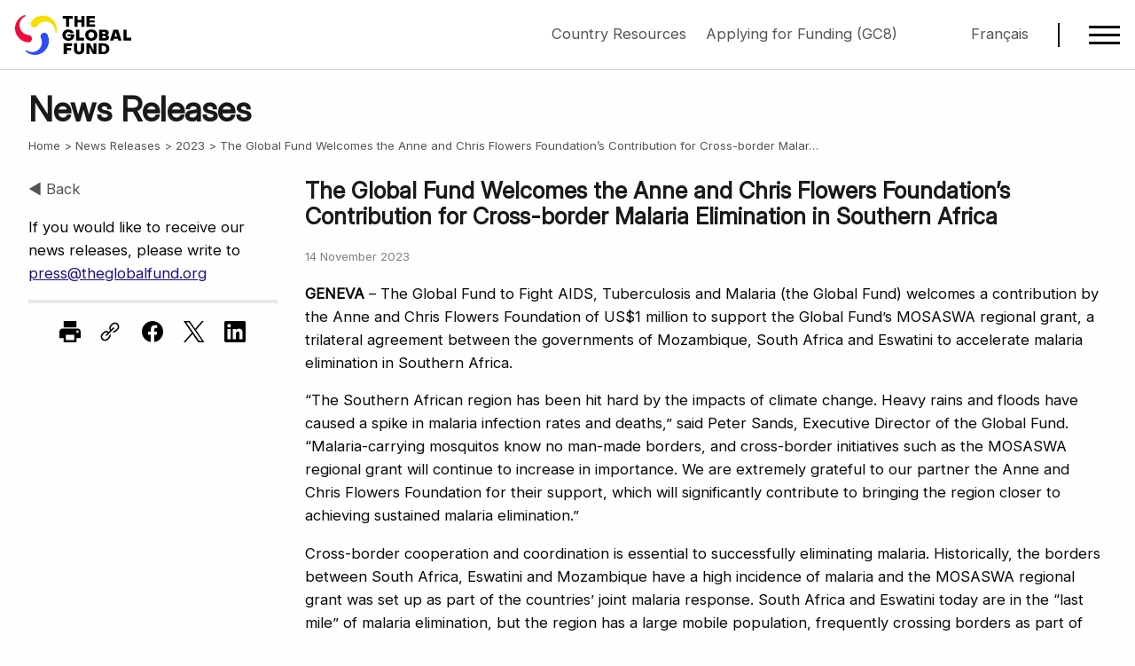

--- FILE ---
content_type: text/html; charset=utf-8
request_url: https://www.theglobalfund.org/en/news/2023/2023-11-14-anne-chris-flowers-foundation-contribution-cross-border-malaria-elimination-southern-africa/
body_size: 8129
content:



<!DOCTYPE html>
<html lang="en" role="main">
<head>
    
<meta charset="utf-8" />
<meta name="viewport" content="width=device-width, initial-scale=1.0" />
<link id="favicon" rel="shortcut icon" type="image/x-icon" href="/favicon.ico" />
<link type="application/atom+xml" rel="alternate" title="Global Fund Latest RSS" href="https://www.theglobalfund.org/data/rss-feeds/latest/" />

<meta name="keywords" content="Global Fund,,Anne Chris Flowers Foundation,Contribution,Cross-border,Malaria,Elimination,Southern Africa " />
<meta name="description" content="The Global Fund to Fight AIDS, Tuberculosis and Malaria (the Global Fund) welcomes a contribution by the Anne and Chris Flowers Foundation of US$1 million to support the Global Fund&#x2019;s MOSASWA regional grant, a trilateral agreement between the governments of Mozambique, South Africa and Eswatini to accelerate malaria elimination in Southern Africa." />

<meta property="og:title" content="The Global Fund Welcomes the Anne and Chris Flowers Foundation&#x2019;s Contribution for Cross-border Malaria Elimination in Southern Africa " />
<meta property="og:url" content="https://www.theglobalfund.org/en/news/2023/2023-11-14-anne-chris-flowers-foundation-contribution-cross-border-malaria-elimination-southern-africa/" />
<meta property="og:image" content="https://www.theglobalfund.org/_Theme/Images/screen_homepage_en.jpg" />
<meta property="og:image" content="https://www.theglobalfund.org/_Theme/Images/screen_homepage_en.jpg" />
<meta property="og:image" content="https://www.theglobalfund.org/_Theme/Images/screen_homepage_en.jpg" />
<meta property="og:description" content="The Global Fund to Fight AIDS, Tuberculosis and Malaria (the Global Fund) welcomes a contribution by the Anne and Chris Flowers Foundation of US$1 million to support the Global Fund&#x2019;s MOSASWA regional grant, a trilateral agreement between the governments of Mozambique, South Africa and Eswatini to accelerate malaria elimination in Southern Africa." />

<meta name="facebook-domain-verification" content="dlaol2eihmdyx0jjx0iylm0k3hqhi2" />

<meta name="twitter:card" content="summary_large_image">
<meta name="twitter:site" content="&#64;globalfund">
<meta name="twitter:creator" content="&#64;globalfund">
<meta name="twitter:title" content="The Global Fund Welcomes the Anne and Chris Flowers Foundation&#x2019;s Contribution for Cross-border Malaria Elimination in Southern Africa ">
<meta name="twitter:description" content="The Global Fund to Fight AIDS, Tuberculosis and Malaria (the Global Fund) welcomes a contribution by the Anne and Chris Flowers Foundation of US$1 million to support the Global Fund&#x2019;s MOSASWA regional grant, a trilateral agreement between the governments of Mozambique, South Africa and Eswatini to accelerate malaria elimination in Southern Africa.">
<meta name="twitter:image" content="https://www.theglobalfund.org/_Theme/Images/screen_homepage_en.jpg">
    <link rel="stylesheet" media="screen" type="text/css" href="/_Theme/CSS/foundation.min.css">
<link rel="stylesheet" media="screen" type="text/css" href="/_Theme/CSS/app.min.css?version=2025-12-22-01" />
<link rel="stylesheet" media="print" id="printCSS" href="/_Theme/CSS/print.min.css?version=2025-09-03-01" />
    <script rel="preload" type="text/javascript" as="script" src="/_Theme/JS/app.min.js?version=2025-12-01-01"></script>
        <title>The Global Fund Welcomes the Anne and Chris Flowers Foundation&#x2019;s Contribution for Cross-border Malaria Elimination in Southern Africa  - News Releases - The Global Fund to Fight AIDS, Tuberculosis and Malaria</title>
</head>
<body class="standard en">
    <div class="page">
        

<a id="top"></a>
<div id="dimmer" class="dim"></div>


<header class="header" id="header">
    <div class="nav-container">
        <a href="/en/" class="logo">
            <div class="en">The Global Fund / Le Fonds mondial</div>
        </a>
        <div class="actions">
                <div class="notices">
                    <div><a href="https://resources.theglobalfund.org/en/">Country Resources</a> <a href="https://resources.theglobalfund.org/en/grant-life-cycle/applying-for-funding/">Applying for Funding (GC8)</a></div>
                </div>
            <div class="language">
                

<div class="language-menu">
            <a class="available" href="/fr/news/2023/2023-11-14-anne-chris-flowers-foundation-contribution-cross-border-malaria-elimination-southern-africa/">Fran&#xE7;ais</a>
</div>
            </div>
            <div class="hamburger-menu-icon" id="hamburger-menu-icon">
                <div class="hamburger-menu-icon-line"></div>
                <div class="hamburger-menu-icon-line"></div>
                <div class="hamburger-menu-icon-line"></div>
            </div>
        </div>

    </div>
</header>

<nav class="hamburger-menu print-hide" id="hamburger-menu">
    <div class="menu-container">
        <div class="search">
            <form action="/en/search/" id="googlesearch" class="menu-search">
                <input placeholder="Search" type="search" class="search-query"
                       id="megamenu-search" name="q" hint="" />
            </form>
        </div>
<ul class="main-menu">
<li class="menu-item"><a href="/en/">
<div class="active-link">Home</div>
</a></li>
<li class="menu-item">
<div class="menu-link"><span>About Us</span> <span class="menu-arrow">▶</span></div>
<ul class="sub-menu">
<li class="menu-item"><a href="/en/about-the-global-fund/">
<div class="active-link">About the Global Fund</div>
</a></li>
<li class="menu-item"><a href="/en/staff/">
<div class="active-link">Staff &amp; Organization</div>
</a></li>
<li class="menu-item">
<div class="menu-link"><span>Strategy &amp; Framework</span> <span class="menu-arrow">▶</span></div>
<ul class="sub-menu">
<li class="menu-item"><a href="/en/strategy/">
<div class="active-link">Strategy (2023-2028)</div>
</a></li>
<li class="menu-item"><a href="/en/monitoring-evaluation/">
<div class="active-link">The Global Fund's Monitoring and Evaluation Framework</div>
</a></li>
</ul>
</li>
<li class="menu-item">
<div class="menu-link"><span>Structures &amp; Governance</span> <span class="menu-arrow">▶</span></div>
<ul class="sub-menu">
<li class="menu-item separator-element"><a href="/en/governance-policies/">
<div class="active-link">Governance &amp; Policies</div>
</a></li>
<li class="menu-item"><a href="/en/board/">
<div class="active-link">Board</div>
</a></li>
<li class="menu-item"><a href="/en/country-coordinating-mechanism/">
<div class="active-link">Country Coordinating Mechanisms</div>
</a></li>
<li class="menu-item"><a href="/en/iel/">
<div class="active-link">Independent Evaluation &amp; Learning</div>
</a></li>
<li class="menu-item"><a href="/en/lfa/">
<div class="active-link">Local Fund Agents</div>
</a></li>
<li class="menu-item"><a href="/en/oig/">
<div class="active-link">Office of the Inspector General</div>
</a></li>
<li class="menu-item"><a href="/en/technical-review-panel/">
<div class="active-link">Technical Review Panel</div>
</a></li>
</ul>
</li>
<li class="menu-item">
<div class="menu-link"><span>Our Partnership</span> <span class="menu-arrow">▶</span></div>
<ul class="sub-menu">
<li class="menu-item"><a href="/en/civil-society/">
<div class="active-link">Civil Society</div>
</a></li>
<li class="menu-item"><a href="/en/friends/">
<div class="active-link">Friends of the Fund</div>
</a></li>
<li class="menu-item"><a href="/en/government/">
<div class="active-link">Government &amp; Public Donors</div>
</a></li>
<li class="menu-item"><a href="/en/implementing-partners/">
<div class="active-link">Implementing Partners</div>
</a></li>
<li class="menu-item"><a href="/en/private-sector-and-philanthropy/">
<div class="active-link">Private Sector &amp; Philanthropy</div>
</a></li>
<li class="menu-item"><a href="/en/technical-developmental-partners/">
<div class="active-link">Technical &amp; Development Partners</div>
</a></li>
</ul>
</li>
</ul>
</li>
<li class="menu-item">
<div class="menu-link"><span>Topics</span> <span class="menu-arrow">▶</span></div>
<ul class="sub-menu">
<li class="menu-item"><a href="/en/hivaids/">
<div class="active-link">HIV/AIDS</div>
</a></li>
<li class="menu-item"><a href="/en/tuberculosis/">
<div class="active-link">Tuberculosis</div>
</a></li>
<li class="menu-item"><a href="/en/malaria/">
<div class="active-link">Malaria</div>
</a></li>
<li class="menu-item"><a href="/en/resilient-sustainable-systems-for-health/">
<div class="active-link active">Resilient &amp; Sustainable Systems for Health</div>
</a>
<ul class="sub-menu open-by-default">
<li class="menu-item"><a href="/en/resilient-sustainable-systems-for-health/antimicrobial-resistance/">
<div class="active-link">Antimicrobial Resistance</div>
</a></li>
<li class="menu-item"><a href="/en/resilient-sustainable-systems-for-health/community-health-workers/">
<div class="active-link">Community Health Workers</div>
</a></li>
<li class="menu-item"><a href="/en/resilient-sustainable-systems-for-health/digital-health/">
<div class="active-link">Digital Health</div>
</a></li>
<li class="menu-item"><a href="/en/resilient-sustainable-systems-for-health/laboratory-systems/">
<div class="active-link">Laboratory Systems Strengthening</div>
</a></li>
</ul>
</li>
<li class="menu-item"><a href="/en/community-responses-and-systems/">
<div class="active-link">Community Responses &amp; Systems</div>
</a></li>
<li class="menu-item"><a href="/en/health-climate/">
<div class="active-link">Health and Climate</div>
</a></li>
<li class="menu-item"><a href="/en/human-rights/">
<div class="active-link">Human Rights</div>
</a></li>
<li class="menu-item"><a href="/en/gender-equality/">
<div class="active-link">Gender Equality</div>
</a></li>
<li class="menu-item"><a href="/en/global-health-security/">
<div class="active-link">Global Health Security</div>
</a></li>
<li class="menu-item"><a href="/en/key-populations/">
<div class="active-link">Key Populations</div>
</a></li>
<li class="menu-item"><a href="/en/pseah/">
<div class="active-link">Protection from Sexual Exploitation, Abuse and Harassment</div>
</a></li>
<li class="menu-item"><a href="/en/sustainability-transition-and-co-financing/">
<div class="active-link">Sustainability, Transition &amp; Co-Financing</div>
</a></li>
</ul>
</li>
<li class="menu-item">
<div class="menu-link"><span>Funding &amp; Replenishment</span> <span class="menu-arrow">▶</span></div>
<ul class="sub-menu">
<li class="menu-item">
<div class="menu-link"><span>Funding &amp; Finance</span> <span class="menu-arrow">▶</span></div>
<ul class="sub-menu">
<li class="menu-item"><a href="/en/how-we-fund-our-grants/">
<div class="active-link">How We Fund Our Grants</div>
</a></li>
<li class="menu-item"><a href="/en/who-we-fund/">
<div class="active-link">Who We Fund</div>
</a></li>
<li class="menu-item"><a href="/en/sustainability-transition-and-co-financing/">
<div class="active-link">Sustainability, Transition &amp; Co-Financing</div>
</a></li>
</ul>
</li>
<li class="menu-item">
<div class="menu-link"><span>Resource Mobilization &amp; Replenishment</span> <span class="menu-arrow">▶</span></div>
<ul class="sub-menu">
<li class="menu-item"><a href="/en/how-we-raise-funds/">
<div class="active-link">How We Raise Funds</div>
</a>
<ul class="sub-menu open-by-default">
<li class="menu-item"><a href="/en/how-we-raise-funds/innovative-finance/">
<div class="active-link">Innovative Finance</div>
</a></li>
<li class="menu-item"><a href="/en/how-we-raise-funds/innovative-finance/blended-financing/">
<div class="active-link">Blended Financing</div>
</a></li>
<li class="menu-item"><a href="/en/how-we-raise-funds/innovative-finance/debt-swaps-debt2health/">
<div class="active-link">Debt Swaps (Debt2Health)</div>
</a></li>
</ul>
</li>
<li class="menu-item"><a href="/en/replenishment/">
<div class="active-link">What is Replenishment</div>
</a></li>
<li class="menu-item"><a href="/en/investment-case/">
<div class="active-link">Eighth Replenishment Investment Case</div>
</a></li>
</ul>
</li>
</ul>
</li>
<li class="menu-item">
<div class="menu-link"><span>News &amp; Media</span> <span class="menu-arrow">▶</span></div>
<ul class="sub-menu">
<li class="menu-item"><a href="/en/news/">
<div class="active-link">News Releases</div>
</a></li>
<li class="menu-item"><a href="/en/updates/">
<div class="active-link">Updates</div>
</a></li>
<li class="menu-item"><a href="/en/opinion/">
<div class="active-link">Opinion</div>
</a></li>
<li class="menu-item"><a href="/en/stories/">
<div class="active-link">Stories</div>
</a></li>
<li class="menu-item"><a href="/en/video/">
<div class="active-link">Video</div>
</a></li>
<li class="menu-item"><a href="/en/photo-gallery/">
<div class="active-link">Photo Galleries</div>
</a></li>
<li class="menu-item"><a href="/en/events/">
<div class="active-link">Events</div>
</a></li>
<li class="menu-item"><a href="/en/newsroom/">
<div class="active-link">Newsroom</div>
</a></li>
<li class="menu-item"><a href="/en/newsroom/digital-media/">
<div class="active-link">Digital Library</div>
</a></li>
</ul>
</li>
<li class="menu-item">
<div class="menu-link"><span>Publications &amp; Results</span> <span class="menu-arrow">▶</span></div>
<ul class="sub-menu">
<li class="menu-item separator-element"><a href="/en/results/">
<div class="active-link">Results Report</div>
</a></li>
<li class="menu-item"><a href="/en/publications/key-publications/">
<div class="active-link">Key Publications</div>
</a></li>
<li class="menu-item"><a href="/en/publications/donor-reports/">
<div class="active-link">Donor Reports</div>
</a></li>
<li class="menu-item"><a href="/en/publications/impact-reports/">
<div class="active-link">Impact Reports</div>
</a></li>
<li class="menu-item"><a href="/en/publications/thematic-reports/">
<div class="active-link">Thematic Reports</div>
</a></li>
<li class="menu-item"><a href="/en/publications/partnership-reports/">
<div class="active-link">Partnership Reports</div>
</a></li>
<li class="menu-item"><a href="/en/publications/overviews/">
<div class="active-link">Overviews</div>
</a></li>
</ul>
</li>
<li class="menu-item">
<div class="menu-link"><span>Resources &amp; Data</span> <span class="menu-arrow">▶</span></div>
<ul class="sub-menu">
<li class="menu-item"><a href="https://resources.theglobalfund.org/">
<div class="active-link">Country Resources</div>
</a></li>
<li class="menu-item"><a href="https://data.theglobalfund.org/">
<div class="active-link">Data Explorer</div>
</a></li>
<li class="menu-item"><a href="https://data-service.theglobalfund.org/">
<div class="active-link">Data Service</div>
</a></li>
<li class="menu-item"><a href="/en/sourcing-management/">
<div class="active-link">Sourcing &amp; Management of Health Products</div>
</a></li>
<li class="menu-item separator-element"><a href="/en/ilearn/">
<div class="active-link">iLearn Online Learning</div>
</a></li>
<li class="menu-item"><a href="https://archive.theglobalfund.org/">
<div class="active-link">Archive</div>
</a></li>
</ul>
</li>
<li class="menu-item">
<div class="menu-link"><span>Contact &amp; Engagement</span> <span class="menu-arrow">▶</span></div>
<ul class="sub-menu">
<li class="menu-item"><a href="/en/business-opportunities/">
<div class="active-link">Business &amp; Consultancy Opportunities</div>
</a></li>
<li class="menu-item"><a href="/en/careers/">
<div class="active-link">Careers</div>
</a></li>
<li class="menu-item"><a href="/en/contact/">
<div class="active-link">Contact Us</div>
</a></li>
</ul>
</li>
</ul>    </div>
</nav>


        
    


<div class="section-header" id="0">
    <div class="grid-x grid-padding-x">
        <div class="cell small-12">
            <div class="section-id">
                <h1 class="section-title">
News Releases                </h1>
                <ul class="breadcrumb">
                    <li><a href="/en/">Home</a></li>

                            <li><a href="/en/news/">News Releases</a></li>
                            <li><a href="/en/news/2023/">2023</a></li>
                    <li>The Global Fund Welcomes the Anne and Chris Flowers Foundation&#x2019;s Contribution for Cross-border Malar&#x2026;</li>
                </ul>
            </div>
        </div>
    </div>
</div>

        <div class="content">
            <div class="grid-x grid-padding-x">
                    <div class="cell small-12 large-3 print-hide">
                        <aside>
                            
    <nav class="subnav">
        <p>
            <a class="back" href="../">◀ Back</a>
        </p>
        <p>If you would like to receive our news releases, please write to <script>clracs("press", "theglobalfund.org");</script></p>

    </nav>

                            <div class="actions">
                                

<hr />
<ul class="do medium">
    <li><a onclick="window.print(); return false;"><span class="icon print"></span><span class="show-for-sr">Print</span></a></li>
    <li><span class="copy-link icon link" onclick="copyLink(this)"><span class="message">Link copied!</span></span><span class="show-for-sr"></span></li>
    <li><a onclick="window.open('https://www.facebook.com/sharer/sharer.php?u=https://www.theglobalfund.org/en/news/2023/2023-11-14-anne-chris-flowers-foundation-contribution-cross-border-malaria-elimination-southern-africa/', '', 'width=626,height=436'); return false;"><span class="icon fb"></span><span class="show-for-sr">Facebook</span></a></li>
    <li><a onclick="window.open('https://twitter.com/share?url=https://www.theglobalfund.org/en/news/2023/2023-11-14-anne-chris-flowers-foundation-contribution-cross-border-malaria-elimination-southern-africa/&text=The Global Fund Welcomes the Anne and Chris Flowers Foundation&#x2019;s Contribution for Cross-border Malaria Elimination in Southern Africa ', 'tweet', 'width=550,height=300,resizable=1'); return false;"><span class="icon tw"></span><span class="show-for-sr">Twitter</span></a></li>
    <li><a onclick="window.open('https://www.linkedin.com/shareArticle?mini=true&url=https://www.theglobalfund.org/en/news/2023/2023-11-14-anne-chris-flowers-foundation-contribution-cross-border-malaria-elimination-southern-africa/', '', 'width=626,height=436'); return false;"><span class="icon ln"></span><span class="show-for-sr">LinkedIn</span></a></li>
</ul>
                            </div>
                        </aside>
                    </div>
                <div class="cell small-12 large-9">
                    <section>
                        





<h2 class="page-title">The Global Fund Welcomes the Anne and Chris Flowers Foundation&#x2019;s Contribution for Cross-border Malaria Elimination in Southern Africa </h2>
<p>
    <small>
        14 November 2023
    </small>
</p>

<p><strong>GENEVA</strong> – The Global Fund to Fight AIDS, Tuberculosis and Malaria (the Global Fund) welcomes a contribution by the Anne and Chris Flowers Foundation of US$1 million to support the Global Fund’s MOSASWA regional grant, a trilateral agreement between the governments of Mozambique, South Africa and Eswatini to accelerate malaria elimination in Southern Africa.</p>
<p>“The Southern African region has been hit hard by the impacts of climate change. Heavy rains and floods have caused a spike in malaria infection rates and deaths,” said Peter Sands, Executive Director of the Global Fund. “Malaria-carrying mosquitos know no man-made borders, and cross-border initiatives such as the MOSASWA regional grant will continue to increase in importance. We are extremely grateful to our partner the Anne and Chris Flowers Foundation for their support, which will significantly contribute to bringing the region closer to achieving sustained malaria elimination.”</p>
<p>Cross-border cooperation and coordination is essential to successfully eliminating malaria. Historically, the borders between South Africa, Eswatini and Mozambique have a high incidence of malaria and the MOSASWA regional grant was set up as part of the countries’ joint malaria response. South Africa and Eswatini today are in the “last mile” of malaria elimination, but the region has a large mobile population, frequently crossing borders as part of daily life, resulting in a wider spread of the malaria parasites. This, in combination with the impacts of climate change, has made it necessary to scale up and increase malaria prevention in areas where the disease is spreading.</p>
<p>“The Anne and Chris Flowers Foundation works with communities near the Southern African borders to end the heavy burden that malaria inflicts on individual families and on communities at large. The global investments made to advance the science of malaria control and elimination only pay off when communities have access to the improved malaria-fighting tools that have been developed,” said Chris Flowers, from the Anne and Chris Flowers Foundation. “The MOSASWA regional grant aligns with our vision to ensure that communities affected by malaria play a central role in the elimination of the disease.”</p>
<p>The Anne and Chris Flowers Foundation’s contribution will further be bolstered by matching funds of US$0.5 match per dollar by the United States Congress, as well as a US$1 match per dollar by the Bill &amp; Melinda Gates Foundation, resulting in a US$2.5 million total commitment to the Global Fund.</p>
<p>“This contribution by the Anne and Chris Flowers Foundation demonstrates the crucial importance of private sector and philanthropic organizations supporting and investing in country-led initiatives to end malaria regionally and globally – especially at a time when the impact of climate change on the fight against malaria is becoming ever more obvious,” said Philip Welkhoff, director of Malaria at the Bill &amp; Melinda Gates Foundation.</p>
<p>The interventions funded by the Anne and Chris Flowers Foundation include elements such as the provision of rapid diagnostic tests and treatment; buffer spraying along key border areas between the three countries; community-led monitoring to ensure access to diagnosis and treatment; strengthening the regional laboratory network and training laboratory staff; and entomological support for the South African National Institute for Communicable Diseases (NICD).</p>
<p>“The prevalence of malaria in border areas is higher because of lower access to health services, migrant mobility, and difficulties in deploying prevention programs to hard-to-reach communities. To combat this, we need to close the funding gaps in malaria elimination programs” said Sherwin Charles from Goodbye Malaria. “As malaria knows no border, neither does our fight against it. Anne and Chris Flowers’ support not only brings hope to affected communities, but also underscores the importance of cross-border collaboration allowing for the amplification of inter-faith advocacy, creating a path to saving countless lives.”</p>
<p>The Anne and Chris Flowers Foundation’s support will significantly contribute to the success of the MOSASWA regional grant and malaria elimination in both South Africa and Eswatini.</p>
                    </section>
                </div>
                    <div class="cell small-12 large-3">
                        <section>
                            


                        </section>
                    </div>
            </div>
        </div>
        

<footer>
    <div class="content-area">
        <div class="grid-x grid-padding-x padding-bottom">
            <div class="cell small-12 large-9  print-hide">
                <div class="grid-x grid-padding-x padding-bottom">
<div class="cell small-12 medium-3 margin-bottom">
<h3 class="footer-subtitle">Connect</h3>
<ul class="footer-links">
<li><a href="https://www.theglobalfund.org/en/contact/">Contact Us</a></li>
<li><a href="https://www.theglobalfund.org/en/careers/">Careers</a></li>
<li><a href="https://www.theglobalfund.org/en/site/rss/">RSS Feeds</a></li>
<li><a href="https://www.theglobalfund.org/en/oig/report-fraud-and-abuse/">Report Fraud &amp; Abuse</a></li>
<li>-</li>
<li><a href="https://act.unfoundation.org/FJvB3vUCJUepH_5KN75TTQ2">Donate to the Global Fund through United Nations Foundation</a></li>
</ul>
</div>
<div class="cell small-12 medium-3 margin-bottom">
<h3 class="footer-subtitle">Sites</h3>
<ul class="footer-links">
<li><a href="https://resources.theglobalfund.org/en/">Country Resources</a></li>
<li><a href="https://data.theglobalfund.org">Data Explorer</a></li>
<li><a href="https://data-service.theglobalfund.org/">Data Service</a></li>
<li><a href="https://www.theglobalfund.org/en/newsroom/digital-media/">Digital Library</a></li>
<li><a href="https://archive.theglobalfund.org/">Archive</a></li>
</ul>
</div>
<div class="cell small-12 medium-3 margin-bottom">
<h3 class="footer-subtitle">Languages</h3>
<ul class="footer-links">
<li><a href="https://www.theglobalfund.org/en/">English</a></li>
<li><a href="https://www.theglobalfund.org/fr/">Français</a></li>
<li><a href="https://www.theglobalfund.org/other/de/">Deutsch</a></li>
<li><a href="https://www.theglobalfund.org/other/it/">Italiano</a></li>
</ul>
</div>
<div class="cell small-12 medium-3 margin-bottom">
<h3 class="footer-subtitle">The Website</h3>
<ul class="footer-links">
<li><a href="https://www.theglobalfund.org/en/site/phishing-and-scam-alert/">Phishing &amp; Scam Alert</a></li>
<li><a href="https://www.theglobalfund.org/en/site/privacy-statement/">Privacy Statement</a></li>
<li><a href="https://www.theglobalfund.org/en/site/terms-of-use/">Terms of Use</a></li>
<li><a href="https://www.theglobalfund.org/en/site/cookies/">Cookies</a></li>
</ul>
</div>
</div>
            </div>
            <div class="cell small-12 large-3 print-hide text-right">
                <ul class="footer-social-links">
                    <li><a class="fb" rel="noopener noreferrer" target="_blank" href="https://www.facebook.com/theglobalfund" title="Join the Global Fund on Facebook"><span class="icon"></span></a></li>
                    <li><a class="tw" rel="noopener noreferrer" target="_blank" href="https://x.com/globalfund" title="Follow the Global Fund on X"><span class="icon"></span></a></li>
                    <li><a class="ln" rel="noopener noreferrer" target="_blank" href="https://www.linkedin.com/company/the-global-fund/" title="Follow us on LinkedIn"><span class="icon"></span></a></li>
                    <li><a class="ig" rel="noopener noreferrer" target="_blank" href="https://www.instagram.com/globalfund/" title="Follow us on Instagram"><span class="icon"></span></a></li>
                </ul>
            </div>
        </div>
        <div class="footer-copyright text-center">&copy; 2026 The Global Fund to Fight AIDS, Tuberculosis and Malaria</div>
    </div>
</footer>
        

        <script rel="preload" type="text/javascript" as="script" src="/_Theme/JS/vendor/jquery.min.js"></script>
<script rel="preload" type="text/javascript" as="script" src="/_Theme/JS/vendor/what-input.min.js"></script>
<script rel="preload" type="text/javascript" as="script" src="/_Theme/JS/vendor/d3.min.js"></script>
<link rel="stylesheet" href="/_Theme/CSS/charts/all.charts.v2.min.css?version=2025-09-05-05" />
<script src="/_Theme/JS/charts/all.charts.v2.min.js?version=2025-09-18-01"></script>
        <script>
    function matomo() {
        var _paq = window._paq = window._paq || [];
        /* tracker methods like "setCustomDimension" should be called before "trackPageView" */
        //_paq.push(['setDownloadClasses', "download"]);
        _paq.push(["disableCookies"]);
        _paq.push(['alwaysUseSendBeacon']);
        _paq.push(['trackPageView']);
        _paq.push(['enableLinkTracking']);
        (function () {
            var u = "https://stats.theglobalfund.org/";
            _paq.push(['setTrackerUrl', u + 'matomo.php']);
            _paq.push(['setSiteId', 2]);
            var d = document, g = d.createElement('script'), s = d.getElementsByTagName('script')[0];
            g.async = true; g.src = u + 'matomo.js'; s.parentNode.insertBefore(g, s);
        })();
    }
</script>

    <script>
        matomo();
    </script>
    <noscript><p><img referrerpolicy="no-referrer-when-downgrade" src="https://stats.theglobalfund.org/matomo.php?idsite=2&amp;rec=1" style="border:0;" alt="" /></p></noscript>

        
    <link rel="stylesheet" media="screen" href="/_Theme/Plugins/Datatables/css/datatables.min.css" />
    <script type="text/javascript" src="/_Theme/Plugins/Datatables/js/datatables.min.js"></script>


    </div>
</body>
</html>




--- FILE ---
content_type: text/javascript
request_url: https://www.theglobalfund.org/_Theme/JS/app.min.js?version=2025-12-01-01
body_size: 2856
content:
function goToURL(e){window.location.href=e}function clracs(e,t){var n=e+"@"+t;document.write('<a href="mailto:'+n+'">'+n+"</a>")}function getParameterByName(e,t){t||(t=window.location.href),e=e.replace(/[\[\]]/g,"\\$&");var n=new RegExp("[?&]"+e+"(=([^&#]*)|&|#|$)"),i=n.exec(t);return i?i[2]?decodeURIComponent(i[2].replace(/\+/g," ")):"":null}function buildFilterList(e){$.expr[":"].IgnoreCase=jQuery.expr.createPseudo(function(e){return function(t){return $(t).text().toUpperCase().indexOf(e.toUpperCase())>=0}});var t,n=$("#id-"+e+" option"),i=function(i){var a=$("#filter-"+e);40===i.which&&($("#id-"+e).focus(),$("#id-"+e+" option:first").attr("selected","selected")),clearTimeout(t),t=setTimeout(function(){$("#id-"+e).empty().append(n),$("#id-"+e+" option").not(":IgnoreCase('"+a.val()+"')").remove()},150)};$("#filter-"+e).keydown(i),$("#id-"+e).click(function(){goToURL($("#id-"+e).val())}),$("#id-"+e).keyup(function(t){var n=t.keyCode?t.keyCode:t.which;13===n&&$("#id-"+e).click()})}function switchSubmenu(e){event.preventDefault();const t=e.parentElement,n=t.classList.contains("expanded");if(n)t.classList.remove("expanded");else{const e=t.parentElement.children;for(let n of e)n!==t&&n.classList.remove("expanded");t.classList.add("expanded")}}function slideshowPrep(){var e=$(".media .slideshow");e.each(function(e){var t=$(this).children("img"),n=$(this).find("div.caption-text"),i=$(this).find("ul.pages");t.each(function(e){$(this).wrap("<div class='slide' style='background-image:url("+$(this).attr("src")+");'></div>"),n.append("<div id='"+e+"'>"+$(this).data("caption")+"<span class='credit'> "+$(this).data("credit")+"</span></div>"),i.append("<li><a>"+(e+1)+"</a></li>")}),i.find("a:eq(0)").addClass("selected")})}function setControls(e){if(0!==$(".media").length){var t=0,n=0,i=function(e){$(e.currentTarget).parent().parent().find(".pages").find("li").find("a").removeClass("selected"),t>0?t--:t=$(e.currentTarget).parents(".media").find("div.caption-text div").length-1,o(e),$(e.currentTarget).parent().parent().find(".pages").find("a:eq("+t+")").addClass("selected")},a=function(e){$(e.currentTarget).parent().parent().find(".pages").find("li").find("a").removeClass("selected"),console.log(e.currentTarget),console.log(e),console.log(t),t<$(e.currentTarget).parents(".media").find("div.caption-text div").length-1?t++:t=0,o(e),$(e.currentTarget).parent().parent().find(".pages").find("a:eq("+t+")").addClass("selected")},c=function(e){$(e.currentTarget).parent().parent().parent().find(".pages").find("li").find("a").removeClass("selected"),console.log(e.currentTarget),console.log(e),console.log(t),t=this.innerHTML,t--,o(e),test=$(e.currentTarget).parents(".pages"),$(e.currentTarget).parents(".pages").find("a:eq("+t+")").addClass("selected")},o=function(e){var i;if(e)i=$(e.currentTarget).parents(".media").find(".slide:eq("+t+")").position().left,t>0?n-=i:n=0,$(e.currentTarget).parents(".media").data("currentStep",t).data("currentMargin",n),$(e.currentTarget).parents(".media").find(".slide").first().animate({"margin-left":n});else{var a=$(".media .slideshow");a.each(function(e){i=$(this).find(".slide:eq("+t+")").position().left,t=$(this).data("currentStep"),n=$(this).data("currentMargin"),t>0?n-=i:n=0,$(this).find(".slide").first().animate({"margin-left":n})})}a=$(".media .slideshow");a.find(".caption-text").find("div").hide(),a.find(".caption-text").find("div:eq("+t+")").toggle()},s=$(".media .slideshow");s.each(function(e){$(this).find(".caption .switch").first().click(i),$(this).find(".caption .switch").last().click(a),$(this).find(".caption .pages a").click(c)})}}function reportScroll(){var e;if(e=$("#report-dropdown"),e){window.onscroll=function(){n()};var t=window.scrollY;function n(){$(document).scrollTop()>0?$("#report-dropdown").addClass("sticky"):$("#report-dropdown").removeClass("sticky"),t<window.scrollY?$("#report-dropdown").removeClass("up"):$("#report-dropdown").addClass("up"),t=window.scrollY}}}function homepageCarousel(){function e(e){d||e===c||(d=!0,o[c].classList.remove("active"),s[c].classList.remove("active"),c=e,o[c].classList.add("active"),s[c].classList.add("active"),setTimeout(()=>{d=!1},0))}function t(){const t=(c+1)%r;e(t)}function n(){const t=(c-1+r)%r;e(t)}function i(){a(),l=setInterval(()=>{d||t()},7e3)}function a(){l&&(clearInterval(l),l=null)}var c=0,o=document.querySelectorAll(".carousel-item"),s=document.querySelectorAll(".navigation-dot"),r=o.length,l=null,d=!1;s.forEach((t,n)=>{t.addEventListener("click",()=>{d||e(n)})}),document.addEventListener("keydown",e=>{"ArrowLeft"===e.key&&n(),"ArrowRight"===e.key&&t()});let u=0,f=0;document.addEventListener("touchstart",e=>{u=e.touches[0].clientX}),document.addEventListener("touchend",e=>{f=e.changedTouches[0].clientX;const i=u-f;Math.abs(i)>50&&(i>0?t():n())}),i();const v=document.querySelector(".homepage-carousel");v.addEventListener("mouseenter",()=>a()),v.addEventListener("mouseleave",()=>i())}function filterMe(){var e,t,n;if(t=$(".accordion-filter"),container=$("div.slide-content > ul").children(),t.val().length>0){if(e=$(".accordion-filter").val().toUpperCase(),""!==e)for($(".accordion-slide").addClass("active"),$(".slide-content").show(),n=0;n<container.length;n++)container[n].innerHTML.toUpperCase().indexOf(e)>-1?container[n].style.display="":container[n].style.display="none"}else for(n=0;n<container.length;n++)container[n].style.display=""}async function copyLink(e){const t=window.location.href;await navigator.clipboard.writeText(t);const n=e.querySelector(".message");n.classList.add("show"),setTimeout(()=>{n.classList.remove("show")},2e3)}document.addEventListener("DOMContentLoaded",function(e){function t(){d||(window.requestAnimationFrame(()=>{window.scrollY>50?c.classList.add("scrolled"):c.classList.remove("scrolled"),d=!1}),d=!0)}function n(){l=!l,o.classList.toggle("active",l),s.classList.toggle("active",l),r.classList.toggle("active",l),document.body.style.overflow=l?"hidden":"auto"}function i(){l=!1,o.classList.remove("active"),s.classList.remove("active"),r.classList.remove("active"),document.body.style.overflow="auto",document.querySelectorAll(".sub-menu.active").forEach(e=>{e.classList.remove("active")}),document.querySelectorAll(".menu-item.active").forEach(e=>{e.classList.remove("active")})}function a(){const e=document.querySelectorAll(".menu-item");e.forEach(e=>{const t=e.querySelector(".menu-link"),n=e.querySelector(".active-link"),i=e.querySelector(".sub-menu"),a=e.querySelector(".menu-arrow");t&&i&&a?t.addEventListener("click",t=>{t.preventDefault(),t.stopPropagation();const n=e.classList.contains("active"),a=e.parentElement,c=a.querySelectorAll(":scope > .menu-item");c.forEach(t=>{if(t!==e){t.classList.remove("active");const e=t.querySelector(".sub-menu");e&&(e.classList.remove("active"),t.querySelectorAll(".sub-menu.active").forEach(e=>{e.classList.remove("active")}),t.querySelectorAll(".menu-item.active").forEach(e=>{e.classList.remove("active")}))}}),n?(e.classList.remove("active"),i.classList.remove("active"),e.querySelectorAll(".sub-menu.active").forEach(e=>{e.classList.remove("active")}),e.querySelectorAll(".menu-item.active").forEach(e=>{e.classList.remove("active")})):(e.classList.add("active"),i.classList.add("active"))}):n&&i&&a&&a.addEventListener("click",t=>{t.preventDefault(),t.stopPropagation();const n=e.classList.contains("active"),a=e.parentElement,c=a.querySelectorAll(":scope > .menu-item");c.forEach(t=>{if(t!==e){t.classList.remove("active");const e=t.querySelector(".sub-menu");e&&(e.classList.remove("active"),t.querySelectorAll(".sub-menu.active").forEach(e=>{e.classList.remove("active")}),t.querySelectorAll(".menu-item.active").forEach(e=>{e.classList.remove("active")}))}}),n?(e.classList.remove("active"),i.classList.remove("active"),e.querySelectorAll(".sub-menu.active").forEach(e=>{e.classList.remove("active")}),e.querySelectorAll(".menu-item.active").forEach(e=>{e.classList.remove("active")})):(e.classList.add("active"),i.classList.add("active"))})})}slideshowPrep(),setControls(),reportScroll();const c=document.getElementById("header"),o=document.getElementById("hamburger-menu-icon"),s=document.getElementById("hamburger-menu"),r=document.getElementById("dimmer");let l=!1,d=!1;window.addEventListener("scroll",t,{passive:!0}),$("#hamburger-menu-icon").click(function(){n()}),a(),document.addEventListener("click",e=>{!l||s.contains(e.target)||o.contains(e.target)||i()}),document.addEventListener("keydown",e=>{"Escape"===e.key&&l&&i()}),document.querySelectorAll('a[href^="#"]').forEach(e=>{e.addEventListener("click",function(e){e.preventDefault();const t=document.querySelector(this.getAttribute("href"));t&&t.scrollIntoView({behavior:"smooth",block:"start"})})}),$(".slide-header").click(function(){$(this).parent().toggleClass("active"),$(this).next().stop().slideToggle("fast")}),$(".accordion-filter").keyup(function(){filterMe()}),$(".accordion-filter").change(function(){filterMe()}),$(".accordion-filter").focusout(function(){filterMe()})});